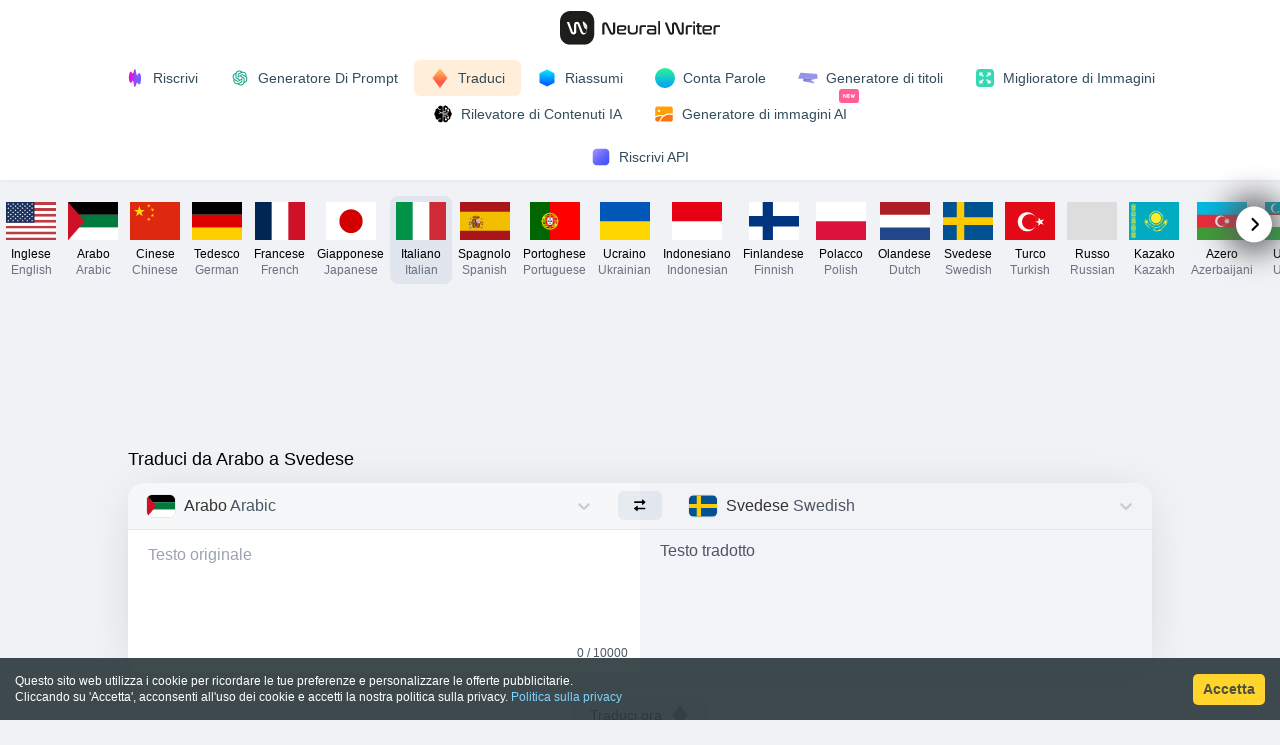

--- FILE ---
content_type: text/html; charset=utf-8
request_url: https://www.google.com/recaptcha/api2/aframe
body_size: 267
content:
<!DOCTYPE HTML><html><head><meta http-equiv="content-type" content="text/html; charset=UTF-8"></head><body><script nonce="Gsaqkm6k_LBYenWVoxg4wA">/** Anti-fraud and anti-abuse applications only. See google.com/recaptcha */ try{var clients={'sodar':'https://pagead2.googlesyndication.com/pagead/sodar?'};window.addEventListener("message",function(a){try{if(a.source===window.parent){var b=JSON.parse(a.data);var c=clients[b['id']];if(c){var d=document.createElement('img');d.src=c+b['params']+'&rc='+(localStorage.getItem("rc::a")?sessionStorage.getItem("rc::b"):"");window.document.body.appendChild(d);sessionStorage.setItem("rc::e",parseInt(sessionStorage.getItem("rc::e")||0)+1);localStorage.setItem("rc::h",'1768728388284');}}}catch(b){}});window.parent.postMessage("_grecaptcha_ready", "*");}catch(b){}</script></body></html>

--- FILE ---
content_type: application/javascript; charset=UTF-8
request_url: https://neuralwriter.com/_next/static/chunks/pages/summarize-tool-091d96e420e1676a.js
body_size: 2340
content:
(self.webpackChunk_N_E=self.webpackChunk_N_E||[]).push([[791],{2311:function(e,t,s){(window.__NEXT_P=window.__NEXT_P||[]).push(["/summarize-tool",function(){return s(2110)}])},4694:function(e,t,s){"use strict";s.d(t,{Z:function(){return o}});var a=s(5893),n=s(1664),r=s.n(n),l=s(8276);function o(){let{t:e}=(0,l.$G)("common");return(0,a.jsxs)("div",{className:"text-center text-xs text-gray-500 mt-3",children:[(0,a.jsxs)("span",{children:[e("action_consent.text")," "]}),(0,a.jsx)(r(),{href:"/privacy-policy",className:"text-blue-600 hover:underline",children:e("action_consent.privacy_policy")}),(0,a.jsxs)("span",{children:[" ",e("action_consent.and")," "]}),(0,a.jsx)(r(),{href:"/terms-of-service",className:"text-blue-600 hover:underline",children:e("action_consent.terms_of_use")})]})}},2831:function(e,t,s){"use strict";var a=s(5893),n=s(7294);s(4480),s(4390);var r=s(7349);let l=()=>{try{(window.adsbygoogle=window.adsbygoogle||[]).push({}),console.log("Load ads")}catch(e){console.log("Load ads error")}},o=()=>{console.log("Load ya ads");try{window.yaContextCb=window.yaContextCb||[],window.yaContextCb.push(()=>{Ya.Context.AdvManager.render({blockId:"R-A-3693713-1",renderTo:"yandex_rtb_R-A-3693713-1"})}),window.yaContextCb.push(()=>{Ya.Context.AdvManager.render({blockId:"R-A-3693713-2",renderTo:"yandex_rtb_R-A-3693713-2"})})}catch(e){console.log(e)}};t.Z=e=>{let{country:t,slot:s,format:i,layout:c="auto",yaSlot:d}=e,[u,x]=(0,n.useState)(0),[h,m]=(0,n.useState)(t),_=(0,n.useCallback)(()=>{(0,r.rd)(h)?o():l()});return(0,n.useEffect)(()=>{_();let e=setInterval(()=>{new MouseEvent("click",{view:window,bubbles:!0,cancelable:!0,clientX:0,clientY:0}),window.location.hash="progress=".concat(u),x(u+1),_()},6e4);return()=>{clearInterval(e)}},[h,_]),(0,a.jsx)("div",{className:"py-2","data-country":h,children:(0,r.rd)(h)?(0,a.jsx)("div",{className:"AdTrackerClass",id:d}):(0,a.jsx)("ins",{className:"AdTrackerClass adsbygoogle inline-block w-full h-[120px]","data-ad-client":"ca-pub-8887233973560368","data-ad-layout":c,"data-ad-slot":s},s+u.toString())},u)}},2110:function(e,t,s){"use strict";s.r(t),s.d(t,{__N_SSP:function(){return k},default:function(){return C}});var a=s(5893),n=s(5103),r=s(3296),l=s(7294),o=s(6093),i=s(486),c=s(1163),d=s(8276),u=s(4480),x=s(4390),h=s(3857);s(5766);var m=s(2831),_=s(4694),f=s(9794),p=s.n(f),g=s(7384);function w(e){let{country:t}=e,{t:n}=(0,d.$G)("summarize"),{t:r}=(0,d.$G)("common"),f=(0,c.useRouter)(),w=(0,l.useRef)(null);(0,l.useRef)(null);let[b,y]=(0,l.useState)(30),[j,v]=(0,u.FV)(x.At),[N,k]=(0,u.FV)(x.VI),[C,R]=(0,u.FV)(x.o7),S=(0,u.sJ)(x.NU);(0,u.sJ)(x.rs);let[z,Z]=(0,l.useState)(0),[A,F]=(0,l.useState)(0);(0,l.useEffect)(()=>{w.current&&w.current.focus()},[w]);let T=async e=>{(await Promise.resolve().then(s.bind(s,6501))).toast.success(e,{position:"bottom-center"})},I=async e=>{(await Promise.resolve().then(s.bind(s,6501))).toast.error(e,{position:"bottom-center"})},E=async e=>{if(e.length<=20){I(r("short_text"));return}if(e.length>1e4){I(r("long_text"));return}Z(z+1),k(!0);let t=f.locale,s=await fetch("/api/summarize",{method:"POST",headers:{"Content-Type":"application/json"},body:JSON.stringify({text:e,from:t,size:b})});429===s.status?(F(parseInt(s.headers.get("Retry-After"))||0),I(r("rate_limited"))):(R(await s.text()),T(n("summarize_finished"))),k(!1)};return(0,a.jsxs)("div",{children:[(0,a.jsx)(m.Z,{country:t,slot:"2006806848",yaSlot:"yandex_rtb_R-A-3693713-1"},"ad1-"+z),(0,a.jsxs)("div",{className:"h-12 wrapper flex items-center justify-between",children:[(0,a.jsxs)("div",{className:"flex justify-center items-center",children:[(0,a.jsx)("h1",{className:"mr-3",children:n("summarize_title")}),(0,a.jsxs)("span",{className:"font-bold font-lg",children:["•\xa0\xa0\xa0",b,"%"]})]}),(0,a.jsxs)("div",{className:"w-1/2 flex justify-center items-center text-xs textColor",children:[(0,a.jsxs)("span",{className:"whitespace-nowrap inline-block pr-3",children:[r("result_length")," ",(0,a.jsx)("b",{className:"pl-1",children:"20%"})]}),(0,a.jsx)(h.Z,{defaultValue:b,min:20,max:90,step:10,onChange:e=>y(e),trackStyle:[{backgroundColor:"rgba(0, 32, 51, 0.8)"}],handleStyle:[{backgroundColor:"rgba(0, 32, 51, 1)",border:"none",opacity:100}]}),(0,a.jsx)("span",{className:"pl-3 font-bold",children:"90%"})]})]}),(0,a.jsxs)("div",{className:"wrapper ".concat(p().partsWrap," ").concat(p().box_shadow),children:[(0,a.jsxs)("div",{className:p().part,children:[(0,a.jsx)(o.Z,{ref:e=>w=e,readOnly:N||C.length>0,autoFocus:!0,maxRows:15,minRows:3,className:"font-ys resize-none outline-0 w-full h-full",placeholder:r("original_text_placeholder"),onChange:e=>v(e.target.value),value:j}),(0,a.jsx)("div",{className:"font-ys absolute right-3 bottom-3 text-xs text-gray-600   w-full pl-8",children:(0,a.jsx)("div",{className:"w-full flex flex-row-reverse  relative",children:(0,a.jsx)("div",{className:"font-medium",children:S})})})]}),(0,a.jsxs)("div",{className:"".concat(p().part," ").concat(p().right_bg),children:[C.length>0&&(0,a.jsx)(a.Fragment,{children:(0,a.jsx)("div",{className:"font-ys absolute right-3 bottom-3 text-xs text-gray-600 font-medium",children:C.length})}),C.length<=0&&(0,a.jsx)("span",{className:"text-gray-600 font-ys",children:n("summarized_text_placeholder")}),C.length>0&&(0,a.jsx)("span",{children:C})]})]}),(0,a.jsxs)("div",{className:"my-6 text-center",children:[C.length>0&&(0,a.jsx)(i.Z,{iconRight:"clear",iconSize:14,onClick:()=>{v(""),R(""),k(!1),w.current&&w.current.focus()},children:r("clear_text")}),0!=A&&(0,a.jsxs)("div",{className:"flex flex-col items-center justify-center",children:[(0,a.jsx)(g.Z,{timeInSeconds:A,totalLaps:1,isRefresh:!1,onLapInteraction:()=>F(0),isPause:!1}),(0,a.jsx)("div",{className:"font-bold text-red-700",children:r("rate_limited")})]}),0==A&&C.length<=0&&(0,a.jsx)(i.Z,{className:"border-solid shadow-md",id:"StartSummarize",iconRight:"summarize_gray",loading:N,loadingTime:4300,iconSize:20,onClick:()=>{window.postMessage({type:"user-accepted-tos-on-website"},"*"),E(j)},children:n("summarize_btn")}),0==A&&C.length<=0&&(0,a.jsx)(_.Z,{})]}),(0,a.jsx)(m.Z,{country:t,slot:"8053911262",yaSlot:"yandex_rtb_R-A-3693713-2"},"ad2-"+z)]})}var b=s(570),y=s(9367),j=s(5490),v=s(6501),N=s(7968),k=!0;function C(e){let{country:t}=e,{t:s}=(0,d.$G)(["summarize"]);return(0,a.jsxs)(a.Fragment,{children:[(0,a.jsx)(b.Z,{namespace:"summarize"}),(0,a.jsx)(n.Z,{}),(0,a.jsx)(r.Z,{className:"py-4 pb-2"}),(0,a.jsx)(N.Z,{}),(0,a.jsx)("div",{className:"px-4 lg:px-0",children:(0,a.jsx)(w,{country:t})}),(0,a.jsx)(y.Z,{t:s,info_blocks:[{h1:!1,key:"graduated"},{key:"nerd"},{key:"shocked"}],qa_blocks:["what_is","how_to","what_diff","what_best"]}),(0,a.jsx)(j.Z,{}),(0,a.jsx)(v.Toaster,{})]})}},9794:function(e){e.exports={box_shadow:"RewriteFields_box_shadow___S0wZ",partsWrap:"RewriteFields_partsWrap__ueR7v",right_bg:"RewriteFields_right_bg__kwAIz",part:"RewriteFields_part__Gz7e2"}}},function(e){e.O(0,[2,440,83,665,604,888,774,179],function(){return e(e.s=2311)}),_N_E=e.O()}]);